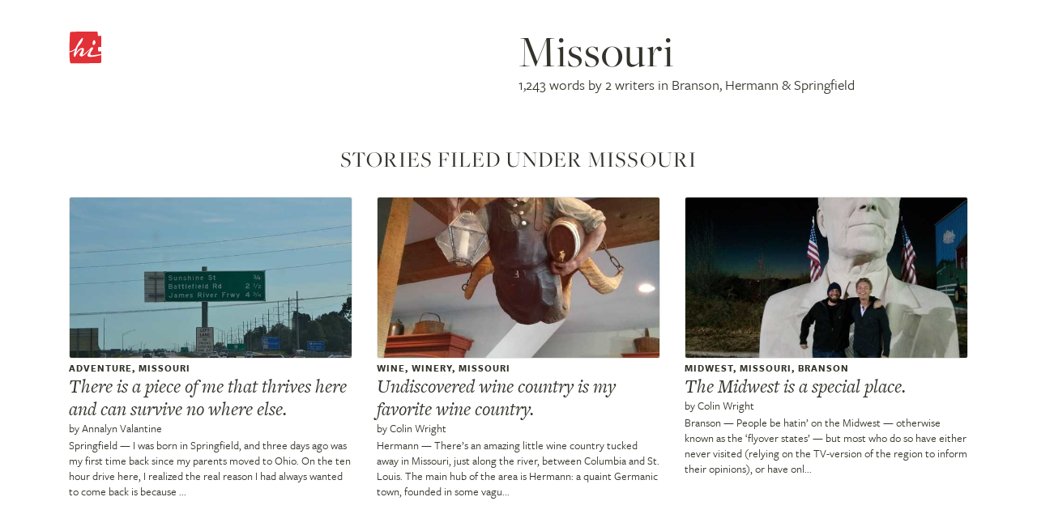

--- FILE ---
content_type: text/html
request_url: https://hitotoki.org/topics/missouri
body_size: 17278
content:
<!DOCTYPE html>
<html>
    <head>
          <meta content="text/html; charset=utf-8" http-equiv="Content-Type" />
  <meta content="en-us" http-equiv="Content-Language" />

      <script type="text/javascript">var _sf_startpt=(new Date()).getTime()</script>
  
      <meta content='width=device-width, initial-scale=1.0, maximum-scale=1.0, user-scalable=no, minimal-ui' name='viewport'>
  
    <head prefix="og: http://ogp.me/ns# fb: http://ogp.me/ns/fb# narrativemapping: http://ogp.me/ns/fb/hitotoki#">
  <meta property="fb:app_id" content="475799045785748" />
  <meta property="og:type" content="narrativemapping:topic" />
  <meta property="narrativemapping:name" content="Missouri" />
  <meta property="og:url" content="https://hitotoki.org/topics/missouri" />
  <meta property="og:title" content="Missouri on Hi" />
    <meta property="og:image" content="https://hitotoki.org/i.hitotoki.org/media/images/cover/5605aee57480b463728b4804.jpg" />
  
  <meta property="narrativemapping:text" content="in Branson, Hermann and Springfield" />
  <meta property="og:description" content="1243 words by 2 writers" />
    <meta property="narrativemapping:photo:url" content="https://hitotoki.org/i.hitotoki.org/media/images/cover/5605aee57480b463728b4804.jpg" />
    <!-- Twitter -->
  <meta name="twitter:domain" content="hi.co">
  <meta name="twitter:site" content="@sayhi">
  <meta name="twitter:title" content="Missouri on Hi">
  <meta name="twitter:description" content="in Branson, Hermann and Springfield">
    <meta name="twitter:card" content="summary_large_image">
  <meta name="twitter:image" content="https://hitotoki.org/i.hitotoki.org/media/images/cover/5605aee57480b463728b4804.jpg">
  
  <link rel="apple-touch-icon" href="../bundles/hitomain/images/apple-touch-icon-57x57-v=1475304932.png" />
  <link rel="apple-touch-icon" sizes="72x72" href="../bundles/hitomain/images/apple-touch-icon-72x72-v=1475304932.png" />
  <link rel="apple-touch-icon" sizes="114x114" href="../bundles/hitomain/images/apple-touch-icon-114x114-v=1475304932.png" />
  <link rel="icon" type="image/x-icon" href="../bundles/hitomain/images/favicon-v=1475304932.png" />

  <title>Moments filed under Missouri - Hi</title>
              <link rel="stylesheet" href="../css/3719091-v=1475304932.css" />
      
      <link rel="stylesheet" href="../css/ad39a31-v=1475304932.css" />
  
  <script src="http://cdn.ravenjs.com/1.1.11/jquery,native/raven.min.js"></script>
  <script>
      var options = {
          whitelistUrls: [
              /hi\.co/, /i\.hi\.co/, /sayhi\.co/, /sayhi\.dev/
          ]
      };
      
  </script>

  <link rel="stylesheet" href="https://use.typekit.net/mkp3ksc.css">
  <script type="text/javascript">try{Typekit.load();}catch(e){}</script>
    <script type="text/javascript">
    window._gaq = {
      push: function(){},
      _createAsyncTracker: function(){},
      _getAsyncTracker: function(){}
    }
  </script>
      </head>
    <body class="globaltopic" data-route="topic_view_global">
        <div class="off-canvas-wrap">
  <div class="inner-wrap">
          <aside class="left-off-canvas-menu">
      <nav>
        <ul>
                  <li><a href="#" onclick='$(".exit-off-canvas").click();return false;' rel="auth" class="auth_delay">Sign In / Sign Up</a></li>
                </ul>
                <ul>
          <li><a href="/">Home</a></li>
          <li><a href="../editors_picks.html">Editors' picks</a></li>
          <li><a href="../extended.html">All the stories</a></li>
        </ul>
        <ul>
          <li><a href="../login.html">Welcome committee</a></li>
          <li><a href="../about.html">About Hi</a></li>
          <li><a href="mailto:feedback@hi.co">feedback@hi.co</a></li>
                  </ul>
      </nav>
      <h3>Capture. Write. Publish.</h3>
      <h3>1,994,637 words<br /> 3,431 cities</h3>
    </aside>
    <a class="exit-off-canvas"></a>




      <div class="container header-container-mobile">
        <div class="row">
          <header>
            <div class="large-6 medium-7 small-6 columns logo">
              <h1>                <a class="left-off-canvas-toggle asleep" href="#">
                  <svg alt="Home" version="1.1" id="Layer_3" xmlns="http://www.w3.org/2000/svg" xmlns:xlink="http://www.w3.org/1999/xlink" x="0px" y="0px"
                     width="40px" height="40px" viewBox="0 0 43 43" enable-background="new 0 0 43 43" xml:space="preserve">
                  <g>
                    <path class="background" fill="#FF0000" d="M1.769,0.671c-0.686,0.7-1.771,34.654-0.128,39.926c0.584,1.878,1.245,1.719,1.964,1.725
      c0.72,0.005,36.007-0.368,37.469-0.44c1.555-0.076,2.321-1.021,2.516-3.294c0.097-1.134-0.069-12.161-0.204-12.325
      c-0.134-0.166-2.698,0.159-3.418,0.243c-0.721,0.084-1.16-1.179-1.155-1.807c0.005-0.63-0.164-2.071-0.159-2.699
      c0.005-0.63,0.439-1.437,1.16-1.512c0.701-0.075,3.707,0.16,3.883-0.13c0.176-0.292,0.013-12.528,0.02-13.427
      c0.007-0.899-0.799-1.355-1.608-1.361c-0.81-0.006-2.251,0.432-2.251,0.432s-1.438-0.011-1.429-1.27
      c0.01-1.258-0.329-3.959-0.329-3.959s-0.175-0.721-0.984-0.727C36.305,0.039,2.661-0.239,1.769,0.671z"/>
    <path class="foreground" fill="#FFFFFF" d="M16.926,33.116c-1.678-0.013-3.272-1.749-2.785-2.764c0.444-0.928,4.122-6.668,2.953-6.677
      c-4.23-0.033-8.743,9.599-9.014,9.777c-0.271,0.177-1.662-0.238-1.478-0.822c0.391-1.236-0.347-1.576-0.347-1.576
      c0.007-0.898,2.076-6.817,2.076-6.817c-1.495,1.518-5.697,3.081-7.657,3.186c-1.395,0.074-0.191-1.155-0.191-1.155
      s3.876-0.038,8.312-3.87c0,0,5.074-11.613,9.281-14.092c1.254-0.739,0.779,3.918-3.125,8.743c-0.51,0.631-1.816,2.234-3.084,3.483
      l-2.399,7.985c0,0,3.709-6.807,8.685-6.767c3.147,0.023,1.396,5.585,0.299,7.825c-1.097,2.239,0.665,1.023,1.345,0.55
      c2.486-1.735,9.823-8.602,10.095-8.96c0.272-0.357,2.116-0.298,2.378,0.604c0.263,0.901-3.917,6.534-3.927,7.838
      c-0.011,1.304,0.929,1.896,2.143,1.905c1.214,0.009,12.603-1.605,13.149-1.652c0.473-0.042,0.541,0.917,0,1.081
      c-0.688,0.21-10.379,2.84-15.415,2.802c-1.349-0.011-3.683-0.568-3.67-2.231c0.008-1.08,3.516-6.919,3.472-7.078
      c-0.043-0.157-0.133-0.169-0.291-0.113C27.574,24.375,19.488,33.136,16.926,33.116z"/>
    <path class="foreground" fill="#FFFFFF" d="M31.606,14.524c0.012-1.482,1.284-3.227,1.914-3.222s1.82,1.408,1.863,3.252
      c0.034,1.438-1.87,3.447-2.454,3.354c-0.583-0.095-1.26,0.125-1.337-1.539C31.516,14.704,31.606,14.524,31.606,14.524z"/>
                  </g>
                  </svg>
                </a>
              </h1>
                          </div>
                          <div class="large-6 medium-7 small-6 columns show-for-small-only" style="
                position: relative;
                width: auto;
                top: -18px;
                float: right;
                padding: 0;
                margin: 0;
                height: 0px;
                ">
                <a href="../login.html" class="button shock" style="font-size: 1.4em;display: inline;float: right;font-size: 1.4em; display: inline; float: right; margin-right: 15px; margin-top: 25px;">Join</a>
              </div>
                        <div class="large-6 medium-5 hide-for-small columns sketchme">
              <nav>
              <ul>
                                <li class="login_action asleep">
                  <a href="#" rel="auth" class="button shock" style="font-size: 1.8em;">Join</a>
                </li>
                              </ul>
              </nav>
            </div>
          </header>
        </div>
      </div>

  
  <div id="alertsContainer">
    <div class="container alerts">
      <div class="row">
                  </div>
  </div>
    </div>

      <div class="row topic_head">
    <h1>Missouri</h1>
        <button rel="auth" data-sub-type="topic" data-topic="missouri" class="subscription_button btn asleep" data-state="unsubscribed" disabled="disabled">Subscribe</button>
    
                <h2 class="hide-for-small">1,243 words by 2 writers in Branson,&nbsp;Hermann&nbsp;&amp;&nbsp;Springfield </h2>  </div>

  <div class="topicpaper">
  <div class="row story_list">

  <h2 class="title">Stories filed under Missouri</h2>
      <div class="submoment story large-4 medium-4 columns  ">
      <a href="../moments/j1guvu9j.html"><div class="imagepull lazy" data-original="/i.hitotoki.org/media/images/email_thumb/5605aee57480b463728b4804.jpg" style="background-image: none;"></div></a>
              <h3>Adventure, Missouri</h3>
            <h2><a href="../moments/j1guvu9j.html">There is a piece of me that thrives here and can survive no where else.</a></h2>
      <cite>by <a href="../people/annvytine.html">Annalyn Valantine</a></cite>
      <p><a href="../places/United%20States-name=Springfield.html" class="city">Springfield</a> — I was born in Springfield, and three days ago was my first time back since my parents moved to Ohio. On the ten hour drive here, I realized the real reason I had always wanted to come back is because ...</p>
  </div>
    <div class="submoment story large-4 medium-4 columns  ">
      <a href="../moments/wy1f2fmw.html"><div class="imagepull lazy" data-original="/i.hitotoki.org/media/images/email_thumb/5294a9cf409a6e2e22c27d69.jpg" style="background-image: none;"></div></a>
              <h3>wine, Winery, Missouri</h3>
            <h2><a href="../moments/wy1f2fmw.html">Undiscovered wine country is my favorite wine country.</a></h2>
      <cite>by <a href="../people/colinwright.html">Colin Wright</a></cite>
      <p><a href="../places/United%20States-name=Hermann.html" class="city">Hermann</a> — There’s an amazing little wine country tucked away in Missouri, just along the river, between Columbia and St. Louis.

The main hub of the area is Hermann: a quaint Germanic town, founded in some vagu...</p>
  </div>
    <div class="submoment story large-4 medium-4 columns  end">
      <a href="../moments/23xfwfg2.html"><div class="imagepull lazy" data-original="/i.hitotoki.org/media/images/email_thumb/5294a93a409a6e2422e9692d.jpg" style="background-image: none;"></div></a>
              <h3>Midwest, Missouri, Branson</h3>
            <h2><a href="../moments/23xfwfg2.html">The Midwest is a special place.</a></h2>
      <cite>by <a href="../people/colinwright.html">Colin Wright</a></cite>
      <p><a href="../places/United%20States-name=Branson.html" class="city">Branson</a> — People be hatin’ on the Midwest — otherwise known as the ‘flyover states’ — but most who do so have either never visited (relying on the TV-version of the region to inform their opinions), or have onl...</p>
  </div>
    </div><!--ROW --></div><!--topicpaper -->

  <div class="home tornbg">
    <div class="row moment_list">
        <h2 class="title">Recent Moments</h2>
        <div class="columns">
          <ul class="large-block-grid-3 medium-block-grid-2 small-block-grid-1 moment_list_new_container">
                          <li class="moment_preview" id="moment-0">
                  <a rel="0" href="../moments/j1guvu9j.html">

                    <div class="moment_image lazy" data-original="/i.hitotoki.org/media/images/medium/5605aee57480b463728b4804.jpg" style="background-image: none;"></div>

                    <div class="moment_content">
                                            <h3>Adventure,&nbsp;Missouri</h3>
                                            <p class="moment_text">There is a piece of me that thrives here and can survive no where else.</p>
                      <div class="author">Annalyn Valantine</div>
                      <div class="location">in Springfield,&nbsp;<span>United States</span></div>
                    </div>
                  </a>
                </li>
                          <li class="moment_preview" id="moment-1">
                  <a rel="1" href="../moments/wy1f2fmw.html">

                    <div class="moment_image lazy" data-original="/i.hitotoki.org/media/images/medium/5294a9cf409a6e2e22c27d69.jpg" style="background-image: none;"></div>

                    <div class="moment_content">
                                            <h3>wine,&nbsp;Winery,&nbsp;Missouri</h3>
                                            <p class="moment_text">Undiscovered wine country is my favorite wine country.</p>
                      <div class="author">Colin Wright</div>
                      <div class="location">in Hermann,&nbsp;<span>United States</span></div>
                    </div>
                  </a>
                </li>
                          <li class="moment_preview" id="moment-2">
                  <a rel="2" href="../moments/23xfwfg2.html">

                    <div class="moment_image lazy" data-original="/i.hitotoki.org/media/images/medium/5294a93a409a6e2422e9692d.jpg" style="background-image: none;"></div>

                    <div class="moment_content">
                                            <h3>Midwest,&nbsp;Missouri,&nbsp;Branson</h3>
                                            <p class="moment_text">The Midwest is a special place.</p>
                      <div class="author">Colin Wright</div>
                      <div class="location">in Branson,&nbsp;<span>United States</span></div>
                    </div>
                  </a>
                </li>
                    </ul>
        </div>
    </div>
</div>



        <footer>
        <div class="row">
          <div class="large-12 columns">
            <ul><li><a href="../about.html">About Hi / Contact</a></li><li><a href="../about/privacy.html">Privacy Policy</a></li><li><a href="../about/terms.html">Terms of Service</a></li></ul>
            <p>© 2013–2016 Moments Management Corp.<br /> Managing your moments, so you don't have to.</p>

            <div class="colab">
            <h4>Proudly in collaboration with</h4>
            <a href="http://rackspace.com" target="_new">
            <svg version="1.1" xmlns="http://www.w3.org/2000/svg" xmlns:xlink="http://www.w3.org/1999/xlink" x="0px" y="0px"
               width="50px" height="14.862px" viewBox="161.679 50.76 50 14.862" enable-background="new 161.679 50.76 50 14.862"
               xml:space="preserve" id="rackspace">
            <g id="Foreground">
                <path fill="#FFFFFF" d="M185.262,50.792c-0.019,0-0.034,0.013-0.038,0.031l-0.358,1.869c-0.002,0.011,0.001,0.023,0.008,0.032
                  s0.018,0.014,0.029,0.014h1.114c0.018,0,0.034-0.013,0.038-0.031l0.059-0.294c0.002-0.011-0.001-0.023-0.008-0.032
                  c-0.007-0.009-0.018-0.014-0.029-0.014c0,0-0.612,0-0.693,0c0.014-0.071,0.076-0.398,0.085-0.448c0.057,0,0.625,0,0.625,0
                  c0.019,0,0.034-0.014,0.038-0.032l0.053-0.294c0-0.002,0.001-0.004,0.001-0.007c0-0.009-0.003-0.018-0.009-0.024
                  c-0.007-0.009-0.019-0.014-0.03-0.014c0,0-0.527,0-0.607,0c0.013-0.068,0.063-0.336,0.073-0.384c0.058,0,0.7,0,0.7,0
                  c0.019,0,0.034-0.013,0.038-0.032l0.051-0.294c0-0.002,0-0.004,0-0.007c0-0.009-0.003-0.018-0.009-0.024
                  c-0.008-0.009-0.018-0.014-0.029-0.014L185.262,50.792L185.262,50.792z"/>
                <path fill="#FFFFFF" d="M175.747,51.163h-0.086l-0.095,0.494h0.087c0.124,0,0.233-0.04,0.3-0.107
                  c0.049-0.05,0.073-0.113,0.073-0.187v-0.007C176.023,51.223,175.938,51.163,175.747,51.163z M175.31,50.792h0.316
                  c0.3,0,0.857,0,0.867,0.522v0.016c0,0.185-0.062,0.345-0.18,0.465c-0.147,0.15-0.373,0.233-0.636,0.233h-0.186l-0.13,0.678
                  c-0.003,0.019-0.019,0.031-0.038,0.031h-0.375c-0.011,0-0.022-0.005-0.029-0.014c-0.007-0.008-0.01-0.021-0.008-0.031l0.361-1.869
                  C175.276,50.805,175.292,50.792,175.31,50.792z"/>
                <path fill="#FFFFFF" d="M177.173,51.976c0.003,0.205,0.102,0.423,0.364,0.423c0.133,0,0.253-0.053,0.356-0.158
                  c0.182-0.186,0.259-0.48,0.255-0.689c-0.003-0.204-0.103-0.42-0.37-0.42c-0.136,0-0.256,0.053-0.358,0.156
                  C177.265,51.446,177.168,51.716,177.173,51.976z M176.993,51.122c0.205-0.24,0.471-0.362,0.791-0.362
                  c0.519,0,0.823,0.303,0.833,0.831c0.006,0.317-0.103,0.62-0.307,0.854c-0.188,0.214-0.47,0.326-0.815,0.326
                  c-0.463,0-0.781-0.327-0.79-0.814C176.699,51.647,176.801,51.351,176.993,51.122z"/>
                <path fill="#FFFFFF" d="M181.14,50.792c-0.015,0-0.029,0.009-0.035,0.023c0,0-0.467,1.055-0.57,1.289
                  c-0.006-0.251-0.032-1.274-0.032-1.274c0-0.021-0.017-0.037-0.039-0.037h-0.503c-0.015,0-0.029,0.009-0.035,0.023
                  c0,0-0.439,1.059-0.535,1.29c-0.015-0.247-0.075-1.277-0.075-1.277c-0.001-0.021-0.018-0.036-0.038-0.036h-0.375
                  c-0.011,0-0.021,0.004-0.028,0.012c-0.007,0.008-0.011,0.019-0.01,0.029l0.154,1.869c0.001,0.02,0.018,0.035,0.038,0.035h0.463
                  c0.015,0,0.029-0.009,0.035-0.023c0,0,0.465-1.103,0.567-1.345c0.008,0.258,0.042,1.331,0.042,1.331
                  c0,0.021,0.018,0.037,0.039,0.037h0.468c0.015,0,0.029-0.009,0.035-0.022l0.856-1.869c0.005-0.012,0.004-0.026-0.003-0.037
                  c-0.007-0.011-0.019-0.018-0.032-0.018H181.14z"/>
                <path fill="#FFFFFF" d="M181.918,50.792c-0.019,0-0.034,0.013-0.038,0.031l-0.358,1.869c-0.002,0.011,0.001,0.023,0.008,0.032
                  c0.007,0.009,0.018,0.014,0.03,0.014h1.114c0.019,0,0.034-0.013,0.038-0.031l0.058-0.294c0.002-0.011,0-0.023-0.008-0.032
                  c-0.007-0.009-0.018-0.014-0.03-0.014c0,0-0.611,0-0.693,0c0.014-0.071,0.076-0.398,0.085-0.448c0.057,0,0.625,0,0.625,0
                  c0.019,0,0.034-0.014,0.038-0.032l0.053-0.294c0-0.002,0-0.004,0-0.007c0-0.009-0.003-0.018-0.009-0.024
                  c-0.007-0.009-0.018-0.014-0.029-0.014c0,0-0.527,0-0.607,0c0.013-0.068,0.064-0.336,0.073-0.384c0.058,0,0.7,0,0.7,0
                  c0.019,0,0.035-0.013,0.038-0.032l0.051-0.294c0-0.002,0-0.004,0-0.007c0-0.009-0.003-0.018-0.009-0.024
                  c-0.007-0.009-0.018-0.014-0.029-0.014L181.918,50.792L181.918,50.792z"/>
                <path fill="#FFFFFF" d="M183.985,51.163h-0.124l-0.08,0.427h0.09c0.089,0,0.252-0.014,0.34-0.103
                  c0.041-0.041,0.061-0.094,0.061-0.16v-0.006C184.27,51.174,184.162,51.163,183.985,51.163z M183.96,50.792
                  c0.343,0,0.77,0,0.779,0.479v0.013c0,0.142-0.045,0.264-0.133,0.355c-0.074,0.077-0.177,0.129-0.296,0.153
                  c0.04,0.034,0.069,0.083,0.085,0.145l0.194,0.752c0.001,0.003,0.001,0.007,0.001,0.01c0,0.008-0.002,0.017-0.008,0.023
                  c-0.007,0.009-0.019,0.015-0.03,0.015h-0.394c-0.018,0-0.033-0.012-0.037-0.029l-0.1-0.439l-0.018-0.087
                  c-0.031-0.152-0.045-0.221-0.187-0.221h-0.11l-0.143,0.746c-0.004,0.018-0.02,0.031-0.038,0.031h-0.375
                  c-0.012,0-0.022-0.005-0.03-0.014c-0.007-0.009-0.01-0.021-0.008-0.032l0.355-1.87c0.003-0.018,0.02-0.031,0.038-0.031H183.96
                  L183.96,50.792z"/>
                <path fill="#FFFFFF" d="M187.278,51.163h-0.097l-0.229,1.204h0.128c0.238,0,0.421-0.063,0.544-0.188
                  c0.126-0.128,0.189-0.321,0.189-0.574v-0.029C187.81,51.317,187.609,51.163,187.278,51.163z M186.831,50.792h0.562
                  c0.326,0,0.875,0.109,0.89,0.835c0.003,0.185-0.029,0.533-0.287,0.796c-0.205,0.208-0.505,0.314-0.894,0.314h-0.629
                  c-0.012,0-0.022-0.005-0.029-0.014c-0.008-0.009-0.011-0.021-0.009-0.032l0.357-1.869
                  C186.797,50.805,186.812,50.792,186.831,50.792z"/>
                <path fill="#FFFFFF" d="M189.68,51.902h-0.089l-0.088,0.464h0.082c0.145,0,0.302-0.011,0.383-0.094
                  c0.041-0.041,0.061-0.099,0.061-0.174V52.09C190.025,51.955,189.928,51.902,189.68,51.902z M189.834,51.163h-0.1l-0.075,0.384
                  h0.101c0.099,0,0.23-0.015,0.301-0.087c0.035-0.036,0.052-0.082,0.052-0.141v-0.006C190.11,51.188,190.013,51.163,189.834,51.163z
                   M189.397,50.792h0.554c0.384,0,0.606,0.177,0.612,0.485v0.009c0,0.193-0.126,0.365-0.307,0.44
                  c0.139,0.064,0.22,0.202,0.224,0.395v0.014c0,0.153-0.048,0.28-0.144,0.376c-0.147,0.151-0.404,0.227-0.763,0.227h-0.532
                  c-0.012,0-0.022-0.005-0.03-0.014c-0.007-0.009-0.01-0.021-0.008-0.032l0.355-1.87C189.363,50.805,189.379,50.792,189.397,50.792z
                  "/>
                <path fill="#FFFFFF" d="M192.152,50.792c-0.012,0-0.022,0.006-0.03,0.015c0,0-0.479,0.633-0.551,0.729
                  c-0.041-0.11-0.269-0.72-0.269-0.72c-0.006-0.015-0.021-0.025-0.036-0.025h-0.396c-0.013,0-0.025,0.006-0.032,0.017
                  c-0.004,0.006-0.006,0.014-0.006,0.021c0,0.005,0.001,0.01,0.003,0.015c0,0,0.446,1.063,0.456,1.084
                  c-0.005,0.022-0.146,0.763-0.146,0.763c-0.001,0.002-0.001,0.005-0.001,0.007c0,0.009,0.003,0.018,0.009,0.024
                  c0.007,0.009,0.018,0.014,0.029,0.014h0.375c0.019,0,0.034-0.013,0.038-0.031c0,0,0.143-0.746,0.146-0.765
                  c0.012-0.015,0.878-1.088,0.878-1.088c0.006-0.007,0.009-0.016,0.009-0.024c0-0.006-0.001-0.011-0.004-0.017
                  c-0.006-0.014-0.02-0.022-0.034-0.022H192.152L192.152,50.792z"/>

                    <path fill="#FFFFFF" d="M166.95,53.826c-0.199,0.419-0.12,0.764,0.177,0.769c0.297,0.005,0.699-0.331,0.898-0.75
                      c0.199-0.42,0.12-0.764-0.177-0.77C167.551,53.071,167.149,53.406,166.95,53.826z M169.369,52.311
                      c0.002,0.001,0.003,0.003,0.003,0.006c0,0.001,0,0.002,0,0.002c-0.177,0.503-0.471,1.075-0.763,1.509
                      c-0.614,0.912-1.496,1.487-1.969,1.285s-0.359-1.107,0.256-2.02c0.139-0.205,0.29-0.393,0.447-0.559
                      c0.001-0.001,0.002-0.003,0.002-0.005c0-0.004-0.003-0.007-0.007-0.007h-0.001c-0.193,0.027-0.389,0.065-0.586,0.115
                      c-0.002,0-0.003,0.001-0.004,0.002c-2.076,2.546-2.959,5.852-2.837,8.801v0.001c0,0.004-0.003,0.007-0.007,0.007
                      c0,0-0.002,0-0.003-0.001c-1.224-0.493-2.118-1.675-2.211-3.172l-0.001-0.018c-0.155-2.663,1.968-5.391,4.742-6.093
                      C167.504,51.894,168.52,51.966,169.369,52.311z"/>
                    <path fill="#FFFFFF" d="M168.584,59.494c-0.202,0.14-0.412,0.27-0.63,0.386c0,0.001-0.002,0.001-0.002,0.001
                      c-0.004,0-0.008-0.003-0.008-0.007c-0.041-0.639-0.178-1.259-0.417-1.774c-0.635-1.376-1.744-1.482-2.478-0.236
                      c-0.449,0.763-0.653,1.855-0.598,2.903c0,0.004,0.002,0.006,0.005,0.007c0.778,0.244,1.674,0.271,2.63,0.029
                      c2.771-0.706,4.889-3.431,4.735-6.091c-0.135-2.337-1.979-3.848-4.303-3.708c0,0-0.003,0.001-0.004,0.002
                      c-0.226,0.229-0.437,0.46-0.636,0.693c-0.001,0.001-0.001,0.003-0.001,0.004c0,0.003,0.003,0.007,0.007,0.007c0,0,0,0,0.001,0
                      c1.361-0.172,2.453,0.104,3.166,0.671c0.001,0.001,0.003,0.003,0.003,0.005c0,0.001,0,0.003-0.001,0.004
                      c-2.454,3.459-2.15,5.431-1.466,7.095c0,0.001,0,0.001,0,0.003C168.586,59.49,168.585,59.493,168.584,59.494z"/>
                      <path fill="#FFFFFF" d="M199.694,56.888c-0.378,0.378-0.662,1.089-0.662,1.655c0,0.497,0.185,0.806,0.504,0.806
                        c0.513,0,0.954-0.536,1.106-1.32c0.034-0.175,0.068-0.354,0.094-0.513c0.024-0.158,0.04-0.298,0.035-0.396
                        c-0.017-0.335-0.19-0.516-0.503-0.516C200.077,56.604,199.878,56.704,199.694,56.888z M200.217,60.387
                        c-0.001-0.002-0.002-0.004-0.001-0.006l0.116-0.593c0.002-0.009-0.003-0.016-0.011-0.018c-0.007-0.001-0.013,0.002-0.016,0.007
                        c-0.259,0.439-0.767,0.719-1.336,0.719c-0.937,0-1.359-0.831-1.359-1.662c-0.001-0.945,0.369-1.88,0.991-2.502
                        c0.521-0.521,1.193-0.796,1.944-0.796c0.571,0.003,0.994,0.168,1.259,0.489c0.393,0.475,0.36,1.188,0.263,1.707l-0.507,2.652
                        c-0.001,0.003-0.004,0.006-0.007,0.006h-1.332C200.221,60.39,200.218,60.389,200.217,60.387z"/>
                      <path fill="#FFFFFF" d="M191.475,55.536c0.579,0,1.007,0.126,1.213,0.243c0.003,0.001,0.004,0.004,0.003,0.007l-0.199,1.049
                        c-0.001,0.002-0.002,0.004-0.004,0.005s-0.004,0.001-0.007,0c-0.233-0.128-0.639-0.264-1.074-0.264
                        c-0.365,0-0.603,0.153-0.603,0.409c0,0.184,0.182,0.349,0.567,0.536c0.502,0.25,1.068,0.622,1.068,1.293
                        c0,0.438-0.146,0.805-0.434,1.09c-0.383,0.38-1.004,0.588-1.752,0.582c-0.574-0.01-1.155-0.159-1.446-0.369
                        c-0.002-0.002-0.003-0.004-0.003-0.007l0.2-1.055c0.001-0.002,0.003-0.004,0.005-0.005c0.002,0,0.004,0,0.006,0
                        c0.312,0.195,0.924,0.406,1.374,0.406c0.349,0,0.583-0.161,0.583-0.419c0-0.234-0.165-0.397-0.586-0.604
                        c-0.667-0.333-1.001-0.756-1.001-1.255C189.386,56.199,190.222,55.536,191.475,55.536z"/>
                      <path fill="#FFFFFF" d="M205.394,55.545c0.356,0,0.719,0.062,0.971,0.165c0.003,0.001,0.006,0.005,0.005,0.008l-0.216,1.13
                        c0,0.002-0.002,0.004-0.004,0.005c-0.002,0.001-0.004,0.001-0.006,0c-0.218-0.122-0.469-0.18-0.769-0.18
                        c-1.003,0-1.601,0.874-1.601,1.716c0,0.714,0.478,0.971,0.923,0.971c0.397,0,0.735-0.087,1.165-0.299
                        c0.002-0.001,0.006-0.001,0.008,0c0.002,0.002,0.003,0.004,0.003,0.007l-0.221,1.16c0,0.002-0.001,0.004-0.003,0.005
                        c-0.326,0.158-0.83,0.252-1.35,0.252c-1.217,0-2.001-0.763-2.001-1.943C202.299,56.834,203.629,55.545,205.394,55.545z"/>
                      <path fill="#FFFFFF" d="M183.655,55.545c0.356,0,0.719,0.062,0.971,0.165c0.003,0.001,0.005,0.005,0.004,0.008l-0.215,1.13
                        c-0.001,0.002-0.002,0.004-0.004,0.005c-0.002,0.001-0.004,0.001-0.006,0c-0.217-0.122-0.469-0.18-0.769-0.18
                        c-1.003,0-1.6,0.874-1.6,1.716c0,0.714,0.478,0.971,0.922,0.971c0.398,0,0.736-0.087,1.166-0.299
                        c0.002-0.001,0.005-0.001,0.007,0c0.002,0.002,0.003,0.004,0.003,0.007l-0.22,1.16c0,0.002-0.002,0.004-0.003,0.005
                        c-0.326,0.158-0.83,0.252-1.349,0.252c-1.217,0-2.001-0.763-2.001-1.943C180.56,56.834,181.891,55.545,183.655,55.545z"/>
                      <path fill="#FFFFFF" d="M176.105,55.526c0.083,0,0.186,0.009,0.261,0.022c0.002,0,0.003,0.001,0.005,0.003
                        c0,0.001,0.001,0.003,0,0.005l-0.271,1.365c0,0.002-0.001,0.003-0.003,0.004c-0.002,0.001-0.003,0.001-0.006,0.001
                        c-0.049-0.01-0.127-0.022-0.219-0.022c-0.956,0-1.329,0.935-1.474,1.708l-0.34,1.817c0,0.004-0.003,0.006-0.007,0.006h-1.394
                        c-0.002,0-0.004-0.001-0.005-0.003c-0.001-0.001-0.002-0.004-0.001-0.006l0.911-4.789c0-0.003,0.003-0.006,0.007-0.006h1.227
                        c0.002,0,0.003,0,0.005,0.002c0,0.001,0.001,0.003,0.001,0.004l-0.156,0.823c-0.001,0.005,0,0.013,0.007,0.016
                        c0.007,0.004,0.015,0.001,0.02-0.006C175.039,55.865,175.545,55.526,176.105,55.526z"/>
                      <path fill="#FFFFFF" d="M177.956,56.888c-0.378,0.378-0.662,1.089-0.662,1.655c0,0.497,0.184,0.806,0.504,0.806
                        c0.513,0,0.954-0.536,1.106-1.32c0.034-0.175,0.068-0.354,0.093-0.513c0.025-0.158,0.04-0.298,0.036-0.396
                        c-0.017-0.335-0.191-0.516-0.504-0.516C178.338,56.604,178.14,56.704,177.956,56.888z M178.479,60.387
                        c-0.001-0.002-0.002-0.004-0.001-0.006l0.117-0.593c0.001-0.009-0.003-0.016-0.012-0.018c-0.006-0.001-0.012,0.002-0.016,0.007
                        c-0.259,0.439-0.766,0.719-1.336,0.719c-0.936,0-1.359-0.831-1.36-1.662c0-0.945,0.371-1.88,0.992-2.502
                        c0.521-0.521,1.193-0.796,1.944-0.796c0.572,0.003,0.995,0.168,1.259,0.489c0.392,0.475,0.36,1.188,0.262,1.707l-0.507,2.652
                        c0,0.003-0.003,0.006-0.006,0.006h-1.331C178.481,60.39,178.479,60.389,178.479,60.387z"/>
                      <path fill="#FFFFFF" d="M194.769,59.428c0.739,0,1.282-1.051,1.282-1.978c0-0.224-0.053-0.768-0.568-0.768
                        c-0.524,0-0.968,0.598-1.14,1.504C194.284,58.497,194.12,59.428,194.769,59.428z M195.979,55.536
                        c0.932,0,1.537,0.707,1.537,1.808c0,1.155-0.555,2.339-1.555,2.872c-0.91,0.485-1.724,0.272-1.979-0.108
                        c0-0.001-0.001-0.001-0.001,0l-0.341,1.799c0,0.003-0.004,0.005-0.007,0.005h-1.395c-0.002,0-0.004-0.001-0.005-0.002
                        c-0.002-0.002-0.002-0.004-0.002-0.006l1.197-6.295c0.001-0.003,0.003-0.006,0.007-0.006l1.227,0.001
                        c0.002,0,0.004,0.001,0.005,0.003c0.002,0.001,0.002,0.004,0.002,0.006l-0.122,0.641c-0.002,0.007-0.001,0.016,0.006,0.019
                        s0.015,0,0.02-0.007l0.006-0.008C194.938,55.796,195.446,55.536,195.979,55.536z"/>
                      <path fill="#FFFFFF" d="M185.53,53.967h1.385c0.002,0,0.004,0.001,0.006,0.003c0.001,0.002,0.001,0.003,0.001,0.006
                        l-0.723,3.799c0,0.002,0.001,0.004,0.003,0.006c0.002,0.001,0.005,0,0.007-0.001l1.858-2.144
                        c0.001-0.001,0.003-0.002,0.005-0.002h1.519c0.003,0,0.006,0.001,0.007,0.004c0.001,0.001,0.001,0.002,0.001,0.003
                        s-0.001,0.003-0.002,0.004l-1.929,2.173l1.177,2.553c0.001,0.001,0.001,0.002,0.001,0.003s-0.001,0.003-0.002,0.004
                        c-0.001,0.002-0.004,0.003-0.006,0.003h-1.499c-0.003,0-0.005-0.002-0.007-0.004l-1.138-2.524
                        c-0.001-0.002-0.003-0.003-0.005-0.003c-0.003,0-0.004,0.002-0.005,0.004l-0.479,2.521c0,0.004-0.003,0.006-0.007,0.006h-1.385
                        c-0.002,0-0.004-0.001-0.005-0.002c-0.001-0.002-0.002-0.004-0.001-0.006l1.216-6.4
                        C185.524,53.969,185.527,53.967,185.53,53.967z"/>
                      <path fill="#FFFFFF" d="M209.205,56.966c0-0.245-0.203-0.399-0.507-0.399c-0.601,0-0.986,0.486-1.099,0.946l-0.004,0.017
                        c0,0-0.001,0,0,0.001l0,0h0.018c0.815,0.005,1.275-0.078,1.477-0.278C209.167,57.175,209.205,57.081,209.205,56.966z
                         M208.873,55.536c0.991,0,1.652,0.576,1.652,1.43c0,0.395-0.128,0.72-0.382,0.967c-0.464,0.452-1.336,0.66-2.67,0.628l-0.015,0
                        c-0.001,0-0.001,0-0.001,0c0,0,0,0,0,0l0.001,0.015c0.004,0.137,0.052,0.331,0.142,0.457c0.183,0.23,0.505,0.356,0.904,0.356
                        c0.585,0,1.092-0.142,1.642-0.459c0.003-0.001,0.006-0.001,0.008,0s0.003,0.004,0.003,0.007l-0.222,1.167
                        c-0.001,0.002-0.002,0.004-0.004,0.005c-0.671,0.341-1.457,0.378-1.766,0.378c-1.311,0-2.059-0.729-2.059-2.001
                        c0-0.734,0.27-1.469,0.738-2.017C207.361,55.867,208.081,55.536,208.873,55.536z"/>
                    <path fill="#FFFFFF" d="M210.532,59.895c-0.026,0.291,0.186,0.523,0.475,0.523c0.296,0,0.56-0.242,0.586-0.538
                      c0.026-0.291-0.186-0.523-0.475-0.523C210.822,59.357,210.559,59.598,210.532,59.895z M210.449,59.887
                      c0.03-0.339,0.33-0.614,0.669-0.614s0.589,0.275,0.559,0.614c-0.031,0.339-0.33,0.613-0.67,0.613
                      C210.668,60.5,210.418,60.226,210.449,59.887z M210.928,59.525c0.001-0.001,0.002-0.003,0.003-0.003h0.154l0.001,0
                      c0.04,0,0.065,0,0.086,0.002c0.026,0.002,0.047,0.006,0.068,0.014c0.078,0.026,0.122,0.087,0.122,0.167
                      c0,0.013-0.002,0.027-0.004,0.042c-0.019,0.097-0.079,0.176-0.192,0.207l0.099,0.291c0,0,0,0,0,0.001s0,0.001,0,0.001
                      c-0.001,0.001-0.001,0.001-0.001,0.001h-0.102c0,0-0.002-0.001-0.003-0.002l-0.094-0.277l-0.062,0.001h-0.002h-0.068
                      l-0.051,0.275c-0.001,0.001-0.002,0.002-0.002,0.002h-0.084c-0.001,0-0.002,0-0.003-0.001c0,0,0-0.001,0-0.002l0.052-0.277
                      v-0.004l0.042-0.218L210.928,59.525z M211.068,59.611h-0.067l-0.025,0.136l-0.025,0.135h0.066h0.008
                      c0.033,0,0.057-0.001,0.074-0.002c0.02-0.001,0.035-0.004,0.051-0.009c0.063-0.019,0.108-0.065,0.12-0.125
                      c0.011-0.059-0.016-0.105-0.072-0.124c-0.015-0.005-0.028-0.007-0.048-0.009c-0.018-0.001-0.04-0.001-0.073-0.002H211.068z"/>

                  <path fill="#FFFFFF" d="M188.444,65.092h-0.393c-0.002,0-0.004-0.001-0.006-0.003c-0.001-0.002-0.002-0.004-0.001-0.006
                    l0.45-2.371c0-0.003,0.003-0.006,0.007-0.006h0.393c0.003,0,0.005,0.001,0.006,0.003s0.002,0.004,0.001,0.006l-0.45,2.371
                    C188.45,65.089,188.448,65.092,188.444,65.092z"/>
                  <path fill="#FFFFFF" d="M201.996,65.092h-0.25c-0.002,0-0.004-0.001-0.006-0.003c-0.001-0.002-0.001-0.004-0.001-0.006
                    l0.182-0.951c0.009-0.057,0.013-0.133,0.008-0.187c-0.017-0.216-0.154-0.345-0.367-0.345c-0.245,0-0.474,0.23-0.532,0.537
                    l-0.176,0.948c-0.001,0.003-0.004,0.006-0.007,0.006h-0.25c-0.002,0-0.004-0.001-0.006-0.003
                    c-0.001-0.002-0.002-0.004-0.001-0.006l0.178-0.951c0.011-0.052,0.017-0.128,0.011-0.187c-0.016-0.213-0.158-0.345-0.37-0.345
                    c-0.245,0-0.474,0.23-0.532,0.537l-0.179,0.948c-0.001,0.003-0.004,0.006-0.007,0.006h-0.251c-0.002,0-0.004-0.001-0.005-0.003
                    s-0.002-0.004-0.002-0.006l0.316-1.679c0.001-0.004,0.004-0.006,0.007-0.006h0.251c0.002,0,0.004,0.001,0.005,0.002
                    c0.001,0.002,0.002,0.004,0.001,0.006l-0.045,0.246c0.146-0.175,0.293-0.29,0.522-0.29c0.243,0,0.433,0.138,0.51,0.37
                    c0.144-0.242,0.365-0.37,0.644-0.37c0.312,0,0.536,0.212,0.562,0.526c0.005,0.064-0.006,0.139-0.018,0.211
                    c-0.003,0.017-0.005,0.034-0.008,0.051l-0.177,0.936C202.003,65.089,202,65.092,201.996,65.092z"/>
                  <path fill="#FFFFFF" d="M207.733,65.092h-0.251c-0.002,0-0.004-0.001-0.005-0.003c-0.002-0.002-0.002-0.004-0.002-0.006
                    l0.179-0.951c0.011-0.052,0.016-0.129,0.011-0.187c-0.017-0.216-0.165-0.345-0.397-0.345c-0.262,0-0.496,0.226-0.558,0.537
                    l-0.179,0.948c-0.001,0.003-0.004,0.006-0.007,0.006h-0.25c-0.003,0-0.005-0.001-0.006-0.003s-0.002-0.004-0.002-0.006
                    l0.316-1.679c0.001-0.004,0.004-0.006,0.008-0.006h0.25c0,0,0.004,0.001,0.006,0.002c0.001,0.002,0.001,0.004,0.001,0.006
                    l-0.045,0.246c0.122-0.146,0.284-0.29,0.549-0.29c0.329,0,0.559,0.207,0.584,0.526c0.005,0.066-0.002,0.15-0.022,0.262
                    l-0.173,0.936C207.739,65.089,207.736,65.092,207.733,65.092z"/>
                  <path fill="#FFFFFF" d="M208.217,65.622c-0.138,0-0.259-0.038-0.38-0.118c-0.004-0.002-0.005-0.007-0.002-0.01l0.121-0.188
                    c0.001-0.002,0.003-0.003,0.005-0.003s0.004,0,0.005,0.001c0.062,0.047,0.177,0.082,0.26,0.082c0.149,0,0.268-0.087,0.406-0.302
                    l-0.437-1.677c0-0.002,0-0.005,0.002-0.006c0.001-0.002,0.003-0.003,0.005-0.003h0.26c0.003,0,0.006,0.002,0.007,0.005
                    l0.34,1.386l0.784-1.388c0.001-0.002,0.003-0.003,0.006-0.003h0.283c0.002,0,0.004,0.001,0.006,0.003
                    c0.001,0.003,0.001,0.005,0,0.007l-1.014,1.737C208.669,65.484,208.479,65.622,208.217,65.622z"/>
                  <path fill="#FFFFFF" d="M196.546,65.131c-0.372,0-0.768-0.255-0.804-0.741c-0.021-0.271,0.071-0.537,0.252-0.732
                    c0.173-0.188,0.414-0.295,0.664-0.295c0.407,0,0.615,0.248,0.703,0.396c0.002,0.003,0.001,0.008-0.003,0.01l-0.191,0.126
                    c-0.003,0.003-0.007,0.002-0.01-0.002c-0.093-0.138-0.233-0.295-0.499-0.295c-0.166,0-0.33,0.076-0.449,0.209
                    c-0.142,0.153-0.213,0.363-0.197,0.575c0.025,0.338,0.286,0.514,0.531,0.514c0.173,0,0.319-0.067,0.474-0.219
                    c0.002-0.001,0.003-0.002,0.006-0.002l0,0c0.001,0,0.003,0.001,0.005,0.002l0.157,0.162c0.003,0.003,0.003,0.008,0,0.011
                    C196.996,65.042,196.793,65.131,196.546,65.131z"/>
                  <path fill="#FFFFFF" d="M191.533,65.128c-0.321,0-0.546-0.204-0.57-0.521c-0.007-0.089,0.01-0.198,0.028-0.304l0.177-0.936
                    c0-0.004,0.004-0.006,0.007-0.006h0.394c0.002,0,0.004,0.001,0.005,0.002c0.002,0.002,0.002,0.004,0.002,0.007l-0.182,0.952
                    c-0.01,0.053-0.014,0.122-0.01,0.17c0.014,0.167,0.126,0.263,0.31,0.263c0.213,0,0.382-0.166,0.431-0.423l0.185-0.965
                    c0-0.004,0.003-0.006,0.007-0.006h0.393c0.002,0,0.004,0.001,0.006,0.002c0.001,0.002,0.002,0.004,0.001,0.007l-0.323,1.715
                    c-0.001,0.003-0.003,0.006-0.007,0.006h-0.393c-0.003,0-0.005-0.001-0.006-0.003s-0.002-0.004-0.002-0.006l0.037-0.197
                    C191.911,65.002,191.758,65.128,191.533,65.128z"/>
                  <path fill="#FFFFFF" d="M187.174,65.131c-0.467,0-0.814-0.316-0.849-0.771c-0.021-0.274,0.067-0.533,0.249-0.729
                    c0.179-0.193,0.431-0.304,0.692-0.304c0.396,0,0.614,0.213,0.729,0.393c0.002,0.003,0.001,0.007-0.002,0.01l-0.289,0.208
                    c-0.001,0.001-0.004,0.001-0.006,0.001c-0.001,0-0.003-0.001-0.004-0.003c-0.092-0.132-0.208-0.254-0.436-0.254
                    c-0.129,0-0.26,0.061-0.357,0.167c-0.122,0.136-0.185,0.321-0.17,0.508c0.018,0.245,0.199,0.422,0.43,0.422
                    c0.155,0,0.275-0.055,0.418-0.189c0.002-0.001,0.004-0.002,0.005-0.002c0.002,0,0.004,0.001,0.006,0.003l0.227,0.257
                    c0.003,0.003,0.002,0.007,0,0.009C187.677,64.992,187.492,65.131,187.174,65.131z"/>
                  <path fill="#FFFFFF" d="M185.068,65.092h-0.393c-0.002,0-0.004-0.001-0.005-0.003c-0.001-0.002-0.002-0.004-0.002-0.006
                    l0.179-0.951c0.011-0.053,0.017-0.121,0.013-0.171c-0.014-0.167-0.127-0.263-0.313-0.263c-0.213,0-0.382,0.166-0.431,0.423
                    l-0.181,0.965c0,0.003-0.003,0.006-0.006,0.006h-0.396c-0.002,0-0.004-0.001-0.006-0.003c-0.001-0.002-0.001-0.004-0.001-0.006
                    l0.323-1.715c0-0.004,0.003-0.006,0.007-0.006h0.393c0.002,0,0.004,0.001,0.005,0.002c0.001,0.002,0.002,0.004,0.001,0.007
                    l-0.037,0.193c0.111-0.114,0.267-0.237,0.492-0.237c0.319,0,0.542,0.204,0.567,0.52c0.008,0.093-0.011,0.205-0.028,0.304
                    l-0.173,0.936C185.075,65.089,185.072,65.092,185.068,65.092z"/>
                  <path fill="#FFFFFF" d="M174.543,65.092h-0.25c-0.002,0-0.003-0.001-0.005-0.003c-0.001-0.002-0.001-0.004-0.001-0.006
                    l0.179-0.951c0.011-0.052,0.016-0.128,0.011-0.187c-0.017-0.216-0.166-0.345-0.397-0.345c-0.262,0-0.497,0.226-0.558,0.537
                    l-0.179,0.948c0,0.003-0.003,0.006-0.006,0.006h-0.25c-0.002,0-0.004-0.001-0.005-0.003c-0.001-0.002-0.002-0.004-0.002-0.006
                    l0.451-2.371c0-0.003,0.003-0.006,0.007-0.006h0.25c0.002,0,0.004,0.001,0.006,0.003c0.001,0.002,0.001,0.004,0.001,0.006
                    l-0.178,0.938c0.122-0.146,0.284-0.29,0.548-0.29c0.329,0,0.559,0.207,0.584,0.526c0.005,0.067-0.002,0.15-0.022,0.262
                    l-0.173,0.936C174.549,65.089,174.546,65.092,174.543,65.092z"/>
                  <path fill="#FFFFFF" d="M175.804,65.131c-0.449,0-0.773-0.29-0.807-0.722c-0.022-0.276,0.076-0.561,0.26-0.762
                    c0.172-0.187,0.395-0.285,0.643-0.285c0.453,0,0.682,0.326,0.708,0.649c0.008,0.106-0.003,0.215-0.034,0.321
                    c-0.001,0.003-0.003,0.005-0.006,0.005h-1.309c0,0.019,0,0.036,0.002,0.054l0,0.007c0.024,0.304,0.236,0.5,0.54,0.5
                    c0.223,0,0.359-0.078,0.496-0.196c0.001-0.001,0.002-0.002,0.004-0.002c0.003,0.001,0.004,0.001,0.005,0.003l0.143,0.166
                    c0.003,0.003,0.003,0.007,0,0.01C176.318,64.997,176.127,65.131,175.804,65.131z M175.277,64.136h1.067
                    c0.007-0.031,0.008-0.072,0.004-0.122c-0.016-0.206-0.142-0.426-0.446-0.426c-0.169,0-0.323,0.068-0.446,0.199
                    C175.373,63.878,175.311,64,175.277,64.136z"/>
                  <path fill="#FFFFFF" d="M172.463,65.122c-0.26,0-0.424-0.126-0.44-0.338c-0.004-0.054,0-0.118,0.01-0.178l0.188-0.973h-0.222
                    c-0.002,0-0.004-0.001-0.006-0.002c-0.001-0.002-0.001-0.004-0.001-0.006l0.042-0.221c0-0.004,0.003-0.006,0.006-0.006h0.228
                    l0.097-0.501c0.001-0.004,0.003-0.006,0.007-0.006h0.247c0.001,0,0.003,0.001,0.005,0.002c0.001,0.002,0.001,0.005,0.001,0.006
                    l-0.097,0.499h0.52c0.002,0,0.004,0.001,0.005,0.002c0.001,0.002,0.002,0.004,0.001,0.006l-0.042,0.222
                    c0,0.003-0.003,0.005-0.006,0.005h-0.522l-0.186,0.963c-0.003,0.027-0.007,0.082-0.004,0.121c0.01,0.137,0.134,0.166,0.236,0.166
                    c0.075,0,0.155-0.018,0.236-0.052c0.002-0.001,0.005,0,0.007,0.001c0.002,0.002,0.003,0.005,0.002,0.007l-0.044,0.228
                    c0,0.003-0.002,0.005-0.004,0.005C172.646,65.107,172.566,65.122,172.463,65.122z"/>
                  <path fill="#FFFFFF" d="M189.812,65.131c-0.478,0-0.837-0.325-0.874-0.79c-0.021-0.259,0.07-0.52,0.249-0.713
                    c0.176-0.194,0.417-0.301,0.68-0.301c0.239,0,0.45,0.077,0.609,0.225c0.153,0.142,0.248,0.343,0.266,0.567
                    c0.021,0.262-0.07,0.52-0.249,0.711C190.317,65.024,190.076,65.131,189.812,65.131z M189.871,63.682
                    c-0.133,0-0.261,0.059-0.361,0.164c-0.115,0.122-0.182,0.311-0.168,0.481c0.021,0.276,0.201,0.448,0.468,0.448
                    c0.138,0,0.27-0.06,0.361-0.163c0.115-0.122,0.182-0.311,0.168-0.482C190.316,63.854,190.138,63.682,189.871,63.682z"/>
                  <path fill="#FFFFFF" d="M198.339,65.131c-0.453,0-0.795-0.313-0.829-0.761c-0.021-0.261,0.069-0.52,0.248-0.71
                    c0.175-0.189,0.418-0.298,0.667-0.298c0.455,0,0.798,0.312,0.833,0.757c0.021,0.257-0.07,0.517-0.248,0.714
                    C198.835,65.023,198.591,65.131,198.339,65.131z M198.427,63.598c-0.17,0-0.332,0.074-0.456,0.209
                    c-0.138,0.148-0.21,0.357-0.194,0.557c0.026,0.326,0.241,0.529,0.562,0.529c0.172,0,0.334-0.073,0.456-0.206
                    c0.137-0.148,0.21-0.356,0.194-0.557C198.962,63.802,198.747,63.598,198.427,63.598z"/>
                  <path fill="#FFFFFF" d="M202.557,65.612h-0.25c-0.003,0-0.005-0.001-0.006-0.003c-0.001-0.001-0.002-0.003-0.001-0.005
                    l0.414-2.199c0.001-0.004,0.004-0.006,0.008-0.006h0.25c0.002,0,0.004,0.001,0.006,0.002c0.001,0.002,0.001,0.004,0.001,0.006
                    l-0.05,0.263c0.172-0.206,0.368-0.307,0.599-0.307c0.396,0,0.695,0.295,0.729,0.718c0.023,0.293-0.069,0.575-0.253,0.775
                    c-0.163,0.178-0.382,0.275-0.614,0.275c-0.365,0-0.56-0.215-0.659-0.401l-0.166,0.876
                    C202.562,65.61,202.56,65.612,202.557,65.612z M203.474,63.598c-0.175,0-0.348,0.081-0.475,0.222
                    c-0.145,0.158-0.219,0.361-0.203,0.56c0.023,0.3,0.256,0.517,0.554,0.517c0.166,0,0.322-0.068,0.44-0.192
                    c0.14-0.154,0.209-0.373,0.191-0.599C203.957,63.802,203.753,63.598,203.474,63.598z"/>
                  <path fill="#FFFFFF" d="M205.03,65.127c-0.26,0-0.551-0.147-0.576-0.471c-0.012-0.159,0.032-0.299,0.13-0.404
                    c0.124-0.136,0.329-0.211,0.577-0.211c0.182,0,0.378,0.029,0.599,0.089l0.005-0.031c0.01-0.051,0.014-0.111,0.011-0.153
                    c-0.017-0.219-0.182-0.335-0.475-0.335c-0.195,0-0.344,0.044-0.465,0.087c-0.002,0.001-0.004,0.001-0.006,0
                    c-0.001-0.001-0.003-0.003-0.003-0.004l-0.059-0.208c-0.001-0.004,0.001-0.008,0.004-0.009c0.182-0.07,0.352-0.102,0.551-0.102
                    c0.423,0,0.681,0.191,0.707,0.526c0.005,0.07-0.001,0.153-0.019,0.233l-0.178,0.951c0,0.003-0.004,0.006-0.007,0.006h-0.244
                    c-0.002,0-0.004-0.001-0.006-0.003c-0.001-0.002-0.002-0.004-0.001-0.006l0.046-0.235
                    C205.466,65.034,205.267,65.127,205.03,65.127z M205.185,64.241c-0.163,0-0.298,0.049-0.38,0.138
                    c-0.063,0.065-0.093,0.151-0.085,0.248c0.014,0.178,0.16,0.292,0.373,0.292c0.295,0,0.558-0.212,0.613-0.494l0.022-0.11
                    C205.56,64.267,205.367,64.241,205.185,64.241z"/>
                  <path fill="#FFFFFF" d="M193.592,65.128c-0.404,0-0.699-0.298-0.733-0.741c-0.023-0.3,0.065-0.576,0.253-0.778
                    c0.164-0.18,0.394-0.281,0.626-0.281c0.261,0,0.458,0.107,0.602,0.329l0.178-0.944c0.001-0.003,0.004-0.006,0.007-0.006h0.394
                    c0.002,0,0.004,0.001,0.005,0.003c0.002,0.002,0.002,0.004,0.002,0.006l-0.447,2.371c0,0.003-0.004,0.006-0.007,0.006h-0.394
                    c-0.002,0-0.004-0.001-0.005-0.003c-0.002-0.002-0.002-0.004-0.002-0.006l0.039-0.202
                    C193.95,65.049,193.786,65.128,193.592,65.128z M193.81,63.679c-0.138,0-0.268,0.058-0.365,0.163
                    c-0.12,0.131-0.181,0.319-0.165,0.518c0.02,0.253,0.191,0.416,0.436,0.416c0.144,0,0.283-0.064,0.384-0.177
                    c0.124-0.135,0.188-0.314,0.173-0.494C194.252,63.854,194.062,63.679,193.81,63.679z"/>
                  <path fill="#FFFFFF" d="M179.867,65.612h-0.396c-0.003,0-0.005-0.001-0.006-0.003c-0.001-0.001-0.002-0.003-0.001-0.005
                    l0.422-2.235c0-0.004,0.003-0.006,0.007-0.006h0.394c0,0,0.004,0.001,0.005,0.002c0.001,0.002,0.001,0.005,0.001,0.007
                    l-0.039,0.203c0.163-0.171,0.323-0.247,0.517-0.247c0.404,0,0.699,0.297,0.734,0.74c0.023,0.3-0.067,0.576-0.253,0.778
                    c-0.165,0.179-0.392,0.282-0.623,0.282c-0.26,0-0.463-0.111-0.605-0.33l-0.149,0.808C179.874,65.61,179.87,65.612,179.867,65.612
                    z M180.651,63.679c-0.145,0-0.282,0.062-0.387,0.177c-0.122,0.132-0.184,0.312-0.169,0.494c0.019,0.247,0.212,0.426,0.458,0.426
                    c0.14,0,0.272-0.06,0.365-0.163c0.123-0.13,0.182-0.313,0.166-0.518C181.062,63.842,180.893,63.679,180.651,63.679z"/>
                  <path fill="#FFFFFF" d="M182.575,65.131c-0.485,0-0.809-0.29-0.845-0.757c-0.021-0.273,0.075-0.554,0.258-0.753
                    c0.175-0.189,0.416-0.294,0.677-0.294c0.42,0,0.712,0.263,0.745,0.672c0.009,0.121-0.007,0.248-0.046,0.367
                    c-0.001,0.002-0.004,0.004-0.007,0.004h-1.24c0.024,0.266,0.2,0.424,0.472,0.424c0.154,0,0.276-0.047,0.421-0.163
                    c0.003-0.003,0.007-0.003,0.01,0.001l0.208,0.25c0.002,0.003,0.002,0.007-0.001,0.01
                    C183.048,65.053,182.834,65.131,182.575,65.131z M182.141,64.097h0.875c0.007-0.03,0.009-0.07,0.005-0.112
                    c-0.016-0.202-0.15-0.321-0.36-0.321c-0.146,0-0.277,0.057-0.378,0.166C182.218,63.901,182.168,63.994,182.141,64.097z"/>
                  <path fill="#FFFFFF" d="M178.509,65.131c-0.479,0-0.838-0.325-0.874-0.79c-0.021-0.26,0.07-0.52,0.249-0.713
                    c0.175-0.194,0.417-0.301,0.68-0.301c0.24,0,0.45,0.077,0.609,0.225c0.153,0.142,0.248,0.343,0.266,0.567
                    c0.02,0.262-0.07,0.521-0.249,0.711C179.014,65.024,178.772,65.131,178.509,65.131z M178.567,63.682
                    c-0.133,0-0.261,0.059-0.361,0.164c-0.116,0.122-0.182,0.311-0.168,0.481c0.021,0.276,0.2,0.448,0.467,0.448
                    c0.138,0,0.27-0.06,0.361-0.163c0.116-0.122,0.182-0.311,0.168-0.482C179.013,63.854,178.834,63.682,178.567,63.682z"/>
            </g>
            </svg>
            </a>

            <a href="http://go.co/" target="_new">
            <svg version="1.1" id="dotco" xmlns="http://www.w3.org/2000/svg" xmlns:xlink="http://www.w3.org/1999/xlink" x="0px" y="0px"
               width="243px" height="267.167px" viewBox="0 0 243 267.167" enable-background="new 0 0 243 267.167" xml:space="preserve">
            <g>
                  <path fill="#FF6E00" d="M171.178,0.848H14.695c-7.011,0-12.688,5.68-12.688,12.682v190.284c0,7.005,5.678,12.683,12.688,12.683
                    h190.276c7.004,0,12.684-5.678,12.684-12.683V44.473c0-2.81-0.773-3.813-2.092-5.138c-7.346-7.345-31.668-31.669-34.479-34.479
                    C177.769,1.541,176.278,0.848,171.178,0.848"/>
                  <path fill="#FFFFFF" d="M163.694,121.794c-22.112,0-40.047,17.931-40.047,40.042c0,22.108,17.935,40.044,40.047,40.044
                    c22.127,0,40.042-17.936,40.042-40.044C203.736,139.725,185.821,121.794,163.694,121.794 M163.694,182.565
                    c-11.443,0-20.727-9.273-20.727-20.729c0-11.45,9.283-20.724,20.727-20.724c11.451,0,20.733,9.273,20.733,20.724
                    C184.428,173.292,175.146,182.565,163.694,182.565"/>
                  <path fill="#FFFFFF" d="M99.97,170.339c-1.026,0.69-2.591,2.217-3.269,3.229c-3.686,5.473-10.049,8.997-17.155,8.997
                    c-11.445,0-20.728-9.273-20.728-20.729c0-11.45,9.282-20.724,20.728-20.724c7.106,0,13.47,3.524,17.155,8.997
                    c0.678,1.015,2.242,2.536,3.269,3.229c4.922,3.311,12.591,3.245,19.148,2.667c-2.83-19.34-19.45-34.211-39.572-34.211
                    c-22.128,0-40.046,17.931-40.046,40.042c0,22.108,17.918,40.044,40.046,40.044c20.122,0,36.742-14.87,39.572-34.211
                    C112.561,167.086,104.892,167.015,99.97,170.339"/>
                  <path fill="#FFFFFF" d="M34.408,188.31c0,5.103-4.141,9.241-9.244,9.241c-5.102,0-9.239-4.139-9.239-9.241
                    c0-5.104,4.138-9.242,9.239-9.242C30.268,179.068,34.408,183.206,34.408,188.31"/>
            </g>
            </svg>
            </a>
            </div>
          </div>
        </div>
      </footer>

      <div class="auth-box-container">
      <a href="#" class="close_auth">
        <svg version="1.1" xmlns="http://www.w3.org/2000/svg" xmlns:xlink="http://www.w3.org/1999/xlink" x="0px" y="0px" width="31px"
           height="31px" viewBox="0 0 31 31" enable-background="new 0 0 31 31" xml:space="preserve">
        <g id="Default" display="none">
          <circle display="inline" fill="#E9E9E2" cx="15.5" cy="15.5" r="15.5"/>
        </g>
        <g id="Layer_2" display="none">
          <g display="inline">
            <path fill="#33322B" d="M13.861,22.898c-0.613-1.106-1.084-1.921-1.413-2.44l-0.524-0.82l-0.396-0.604
              c-0.863-1.344-1.762-2.453-2.698-3.33c0.533-0.441,1.032-0.662,1.492-0.662c0.567,0,1.07,0.208,1.511,0.623
              c0.442,0.416,0.999,1.206,1.67,2.371c0.765-2.483,1.736-4.837,2.915-7.064c0.652-1.212,1.233-2.027,1.744-2.445
              c0.511-0.418,1.188-0.628,2.031-0.628c0.447,0,1,0.069,1.66,0.208c-1.693,1.364-3.048,2.984-4.062,4.862
              C16.779,14.845,15.468,18.154,13.861,22.898z"/>
          </g>
        </g>
        <g class="layer_2_copy">
          <g>
            <path fill="#FFFFFF" d="M21.191,19.952l-1.245,1.246L15.5,16.753l-4.446,4.445l-1.246-1.246l4.446-4.446l-4.446-4.445l1.246-1.246
              l4.446,4.446l4.446-4.446l1.245,1.246l-4.445,4.445L21.191,19.952z"/>
          </g>
        </g>
        <g id="Add" display="none">
          <circle display="inline" fill="#33332B" cx="15.5" cy="15.5" r="15.5"/>
        </g>
        <g id="Layer_2_copy_2" display="none">
          <g display="inline">
            <path fill="#FFFFFF" d="M22.423,14.512v1.989h-5.927v5.929h-1.99v-5.929H8.578v-1.989h5.928V8.583h1.99v5.929H22.423z"/>
          </g>
        </g>
        </svg>
      </a>
      <div class="box register-box">
        <h3>Create a free account</h3>
        <h4>Have an account? <a href="#" class="auth-toggle">Sign in.</a></h4>
        <form id="AuthRegisterForm">
                    <a class="btn-auth btn-facebook fbbutton large">Sign up with Facebook</a>
          <p class="auth_or"><span>or</span></p>
          <div class="">
            <label for=""></label>
            <input type="email" id="AuthRegisterEmail" placeholder="Email" autocomplete="on" required/>
            <div class="error emailErrors"></div>
          </div>
          <div class="">
            <label for=""></label>
            <input type="text" id="AuthRegisterUsername" placeholder="Username" required/>
            <div class="error usernameErrors"></div>
          </div>
          <div class="">
            <label for=""></label>
            <input type="text" id="AuthRegisterFirst" placeholder="First name" required/>
            <div class="error firstNameErrors"></div>
          </div>
          <div class="">
            <label for=""></label>
            <input type="text" id="AuthRegisterLast"  placeholder="Last name" required/>
            <div class="error lastNameErrors"></div>
          </div>
          <div class="">
            <label for=""></label>
            <input type="password" id="AuthRegisterPassword"  placeholder="password" required/>
            <div class="error plainPasswordErrors"></div>
          </div>
          <div class="">
            <label><input type="checkbox" id="AuthRegisterTerms" /> I agree to the <a target="_blank" href="../about/terms.html">Terms of Use</a> and <a target="_blank" href="../about/privacy.html">Privacy Policy</a></label>
            <div class="error hasAcceptedTermsErrors"></div>
          </div>
          <button type="submit" class="submit btn">Sign Up</button>
        </form>
      </div>
      <div class="box login-box">
        <h3>Sign in</h3>
        <h4>No account? <a href="#" class="auth-toggle">Sign up for free.</a></h4>
        <form id="AuthLoginForm">
                    <a class="btn-auth btn-facebook fbbutton large">Sign in with Facebook</a>
          <p class="auth_or"><span>or</span></p>
          <div class="">
            <label for=""></label>
            <input type="text" id="AuthLoginUsername"  placeholder="Username or Email"/>
          </div>
          <div class="">
            <label for=""></label>
            <input type="password" id="AuthLoginPassword"  placeholder="password"/>
            <div class="error globalErrors"></div>
          </div>
          <button type="submit" class="submit btn">Sign in</button><br/>
          <a href="../resetting/request.html" class="forgot">Forgot your password?</a>
        </form>
      </div>
    </div>
  
    </div>
</div>
            <script type="text/javascript"
          src="https://maps.googleapis.com/maps/api/js?key=AIzaSyDAXmNggk7EQB3QslScEsZfTFEerxnK43I&amp;language=en">
  </script>
        <script src="../js/bd10a59-v=1475304932.js"></script>
  
  <script type="text/javascript">
    window.current_user = null;

  if(Raven&&Raven.setUser){
    Raven.setUser();
  }
  
  var auth_type = "MODAL";
  HI.Controller.Auth(auth_type);

  </script>

  <script type="text/javascript">
      $(function() {
      $(document).foundation();
          //$(function() { FastClick.attach(document.body); });

          $("img.lazy, div.lazy").lazyload({
              threshold : 700,
              effect : "fadeIn"
          });

          setTimeout(function(){
            $(".container.alerts").fadeOut(400);
          }, 15000);
      });


      HI.Controller.Subscription.initSubscriptionLinks();

  window.isMobile = {
      Android: function() {
          return navigator.userAgent.match(/Android/i) ? true : false;
      },
      BlackBerry: function() {
          return navigator.userAgent.match(/BlackBerry/i) ? true : false;
      },
      iOS: function() {
          return navigator.userAgent.match(/iPhone|iPad|iPod/i) ? true : false;
      },
      Windows: function() {
          return navigator.userAgent.match(/IEMobile/i) ? true : false;
      },
      any: function() {
          return (window.isMobile.Android() || window.isMobile.BlackBerry() || window.isMobile.iOS() || window.isMobile.Windows());
      }
  };
  </script>

        <script type="text/javascript">
        var _sf_async_config = { uid: 49495, domain: 'hi.co', useCanonical: true };
        (function() {
          function loadChartbeat() {
            window._sf_endpt = (new Date()).getTime();
            var e = document.createElement('script');
            e.setAttribute('language', 'javascript');
            e.setAttribute('type', 'text/javascript');
            e.setAttribute('src','//static.chartbeat.com/js/chartbeat.js');
            document.body.appendChild(e);
          };
          var oldonload = window.onload;
           
             
        })();
      </script>
      <!-- start Mixpanel -->
      <script type="text/javascript">(function(e,b){if(!b.__SV){var a,f,i,g;window.mixpanel=b;a=e.createElement("script");a.type="text/javascript";a.async=!0;a.src=("https:"===e.location.protocol?"https:":"http:")+'//cdn.mxpnl.com/libs/mixpanel-2.2.min.js';f=e.getElementsByTagName("script")[0];f.parentNode.insertBefore(a,f);b._i=[];b.init=function(a,e,d){function f(b,h){var a=h.split(".");2==a.length&&(b=b[a[0]],h=a[1]);b[h]=function(){b.push([h].concat(Array.prototype.slice.call(arguments,0)))}}var c=b;"undefined"!==typeof d?c=b[d]=[]:d="mixpanel";c.people=c.people||[];c.toString=function(b){var a="mixpanel";"mixpanel"!==d&&(a+="."+d);b||(a+=" (stub)");return a};c.people.toString=function(){return c.toString(1)+".people (stub)"};i="disable track track_pageview track_links track_forms register register_once alias unregister identify name_tag set_config people.set people.set_once people.increment people.append people.track_charge people.clear_charges people.delete_user".split(" ");for(g=0;g<i.length;g++)f(c,i[g]);b._i.push([a,e,d])};b.__SV=1.2}})(document,window.mixpanel||[]);mixpanel.init("5d7446ce07740f05f5eda9d19679f6b1");
      </script><!-- end Mixpanel -->
      <script>
        (function(i,s,o,g,r,a,m){i['GoogleAnalyticsObject']=r;i[r]=i[r]||function(){
        (i[r].q=i[r].q||[]).push(arguments)},i[r].l=1*new Date();a=s.createElement(o),
        m=s.getElementsByTagName(o)[0];a.async=1;a.src=g;m.parentNode.insertBefore(a,m)
        })(window,document,'script','//www.google-analytics.com/analytics.js','ga');

         
         
      </script>
  

        <div id="fb-root"></div>
      <script>
        window.FB_IS_READY = false;
        window.fbAsyncInit = function() {
          // init the FB JS SDK
          FB.init({
            appId      : '475799045785748',                        // App ID from the app dashboard
            channelUrl : '/channel.html?v=1475304932', // Channel file for x-domain comms
            status     : true,                                 // Check Facebook Login status
            xfbml      : true                                  // Look for social plugins on the page
          });

          // Additional initialization code such as adding Event Listeners goes here
          window.FB_IS_READY = true;
          if(window.fbready){
              window.fbready();
          }
        };

        // Load the SDK asynchronously
        (function(d, s, id){
           var js, fjs = d.getElementsByTagName(s)[0];
           if (d.getElementById(id)) {return;}
           js = d.createElement(s); js.id = id;
           js.src = "//connect.facebook.net/en_US/all.js";
           fjs.parentNode.insertBefore(js, fjs);
         }(document, 'script', 'facebook-jssdk'));
      </script>
      

      <script type="text/javascript">
      $(function(){
         $('body').bind("DOMSubtreeModified", function() {
            $(".asleep").prop("disabled", false).removeClass("asleep");
        });
      })
    </script>
    </body>
</html>


--- FILE ---
content_type: text/css
request_url: https://hitotoki.org/css/ad39a31-v=1475304932.css
body_size: 1359
content:
@font-face{font-family:icomoon;src:url('../bundles/hitomain/js/grande.js/css/icomoon/icomoon.ttf'),url('../bundles/hitomain/js/grande.js/css/icomoon/icomoon.eot')}@-webkit-keyframes pop-upwards{0%{-webkit-transform:matrix(0.97,0,0,1,0,12);transform:matrix(0.97,0,0,1,0,12);opacity:0}20%{-webkit-transform:matrix(0.99,0,0,1,0,2);transform:matrix(0.99,0,0,1,0,2);opacity:.7}40%{-webkit-transform:matrix(1,0,0,1,0,-1);transform:matrix(1,0,0,1,0,-1);opacity:1}70%{-webkit-transform:matrix(1,0,0,1,0,0);transform:matrix(1,0,0,1,0,0);opacity:1}100%{-webkit-transform:matrix(1,0,0,1,1,1);transform:matrix(1,0,0,1,0,0);opacity:1}}@keyframes pop-upwards{0%{-webkit-transform:matrix(0.97,0,0,1,0,12);transform:matrix(0.97,0,0,1,0,12);opacity:0}20%{-webkit-transform:matrix(0.99,0,0,1,0,2);transform:matrix(0.99,0,0,1,0,2);opacity:.7}40%{-webkit-transform:matrix(1,0,0,1,0,-1);transform:matrix(1,0,0,1,0,-1);opacity:1}70%{-webkit-transform:matrix(1,0,0,1,0,0);transform:matrix(1,0,0,1,0,0);opacity:1}100%{-webkit-transform:matrix(1,0,0,1,0,0);transform:matrix(1,0,0,1,0,0);opacity:1}}.g-body .pos-abs{position:absolute}.g-body .file-hidden{opacity:0;width:90px}.g-body .file-label{width:90px}.g-body .text-menu{-webkit-transition:opacity 180ms,margin 180ms;-ms-transition:opacity 180ms,margin 180ms;transition:opacity 180ms,margin 180ms;position:absolute;color:#fff;margin-top:-20px;margin-left:-115px;font-family:Georgia,sans-serif}.g-body .text-menu.active{-webkit-animation:pop-upwards 180ms forwards linear;-ms-animation:pop-upwards 180ms forwards linear;animation:pop-upwards 180ms forwards linear}.url{font-size:16px!important;font-family:'icomoon'!important}.image-tooltip{position:absolute}.image-tooltip.hide,.text-menu.hide{left:-999px;top:-999px}.text-menu.fade{opacity:0;margin-top:-5px}.text-menu .active{color:#60d778}.text-menu button{-webkit-transition:opacity 400ms;-ms-transition:opacity 400ms;transition:opacity 400ms;font-family:inherit;background:0;cursor:pointer;font-size:16px;color:inherit;padding:0;height:32px;width:25px;border:0;outline:0;-webkit-touch-callout:none;-webkit-user-select:none;-khtml-user-select:none;-moz-user-select:none;-ms-user-select:none;user-select:none}.options{background-color:#262625;box-shadow:0 0 2px #262625;position:absolute;border-radius:5px;margin-left:23px;margin-top:-28px;z-index:1000;padding:5px 4px 5px 5px;width:186px;height:40px;-webkit-transition:all 300ms ease-in-out;-ms-transition:all 300ms ease-in-out;transition:all 300ms ease-in-out}.options.url-mode{width:176px}.options.url-mode .header1,.options.url-mode .header2,.options.url-mode .bold,.options.url-mode .italic,.options.url-mode .quote,.options.url-mode .url{width:0;overflow:hidden;margin-right:0;opacity:0}.options .italic{font-style:italic}.options .quote{line-height:54px!important;font-size:41px!important}.options button{float:left;width:28px;height:30px;border-radius:3px;margin-right:1px}.options.url-mode input{border-left:2px solid transparent;padding-right:5px;padding-left:5px;width:155px;background:transparent;color:#fff}.options input{border-radius:3px;overflow:hidden;outline:0;height:30px;padding:0;margin:0;border:0;float:left;width:0}.options:before{content:"";border-top:5px solid rgba(0,0,0,0.9);border-bottom:5px solid transparent;border-right:5px solid transparent;border-left:5px solid transparent;position:absolute;margin-left:-5px;bottom:-10px;height:5px;width:0;left:50%}
@font-face{font-family:medium-icons;src:url("../bundles/hitomain/js/grande.js/css/fonts/medium-icons.woff")}.g-body{width:100%;color:#33332b;font-size:1.8em}.g-body h1,.g-body p,.g-body blockquote,.g-body ol,.g-body ul{margin-bottom:15px;font-size:1.0em}.g-body article{outline-style:none;font-size:1.0em}.g-body div{font-size:1.0em;padding-bottom:5px}.g-body span{font-size:1.0em!important}.g-body p{font-size:1.0em;line-height:1.3em;padding-bottom:5px}.g-body h1{font-size:1.6em;margin-bottom:10px}.g-body h2{font-size:1.3em;margin-bottom:10px}.g-body header{font-weight:bold;font-size:1.6em}.g-body section{max-width:750px;margin:auto}.g-body blockquote{font-weight:400;font-style:italic;border-left:6px solid #ccc;padding-left:20px;margin-left:-26px}.g-body a{text-decoration:underline;color:#333332}.g-body ol,.g-body ul{list-style:none;list-style-image:none;margin-left:0;margin-top:0;padding-left:0;font-size:1.0em}.g-body li{list-style:none;margin:0}.g-body ol li:before,.g-body ul li:before{width:30px;display:inline-block}.g-body ol{counter-reset:post}.g-body ol li:before{font-weight:bold;counter-increment:post;content:counter(post) "."}.g-body ul li:before{font-family:"medium-icons";content:"\e028";text-decoration:none;font-size:1.0em}.g-body hr{display:block;width:20%;margin:30px auto 20px auto;border:1px solid #dededc}